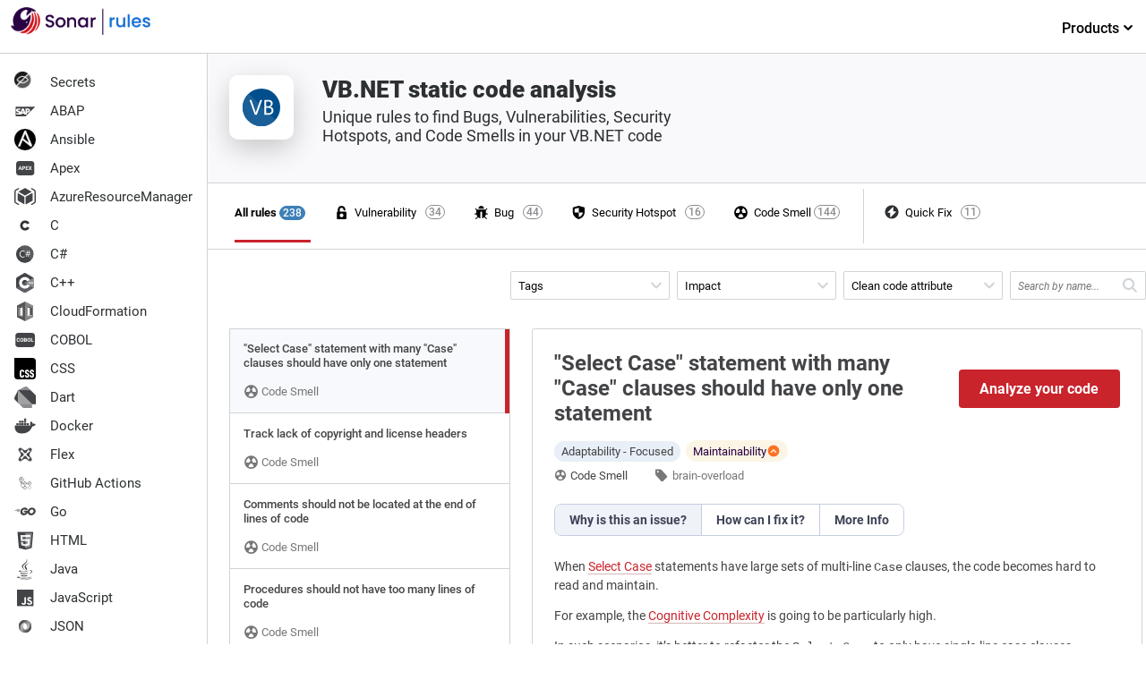

--- FILE ---
content_type: image/svg+xml
request_url: https://rules.sonarsource.com/images/language-logos/color/vbnet.svg
body_size: 53
content:
<svg id="logo" xmlns="http://www.w3.org/2000/svg" viewBox="0 0 24 24"><title>vb-color</title><path id="Tracé_11982" data-name="Tracé 11982" d="M12,5a7,7,0,1,1-7,7,7,7,0,0,1,7-7Z" style="fill:#014e8c"/><path id="Tracé_10244" data-name="Tracé 10244" d="M7.31,6.81a7,7,0,1,0,9.33,10.44,7.27,7.27,0,0,0,.55-.56Z" style="fill:#1a5f97"/><path id="Tracé_10245" data-name="Tracé 10245" d="M12.28,9.23l-2,5.52H9.53l-2-5.52h.72l1.53,4.38a2.68,2.68,0,0,1,.11.49h0a2.15,2.15,0,0,1,.12-.5l1.56-4.38Z" style="fill:#fff"/><path id="Tracé_10246" data-name="Tracé 10246" d="M13.07,14.75V9.23h1.57a1.69,1.69,0,0,1,1.13.35,1.11,1.11,0,0,1,.42.91,1.28,1.28,0,0,1-.26.82,1.34,1.34,0,0,1-.7.49v0a1.36,1.36,0,0,1,.9.42,1.25,1.25,0,0,1,.33.92A1.43,1.43,0,0,1,16,14.31a1.83,1.83,0,0,1-1.27.43Zm.66-4.94V11.6h.66a1.27,1.27,0,0,0,.83-.27.92.92,0,0,0,.3-.72c0-.53-.35-.8-1.06-.8Zm0,2.36v2h.87a1.32,1.32,0,0,0,.88-.27.92.92,0,0,0,.31-.74c0-.65-.44-1-1.33-1Z" style="fill:#fff"/></svg>

--- FILE ---
content_type: image/svg+xml
request_url: https://rules.sonarsource.com/images/language-logos/docker.svg
body_size: 1484
content:
<svg width="178" height="171" viewBox="0 0 178 171" fill="none" xmlns="http://www.w3.org/2000/svg">
<g clip-path="url(#clip0_10441_18181)">
<path fill-rule="evenodd" clip-rule="evenodd" d="M166.183 54.5428V54.5341H166.18C166.172 54.5341 166.169 54.5363 166.169 54.5407C166.169 54.5445 166.171 54.5465 166.175 54.5465C166.177 54.5465 166.18 54.5452 166.183 54.5428ZM166.19 54.5512H166.184L166.184 54.5473C166.18 54.5504 166.176 54.552 166.172 54.552C166.165 54.552 166.161 54.5486 166.161 54.5418C166.161 54.5379 166.163 54.5349 166.166 54.5327C166.169 54.5304 166.174 54.5293 166.18 54.5293H166.183V54.5259C166.183 54.5216 166.18 54.5194 166.175 54.5194C166.172 54.5194 166.168 54.5201 166.164 54.5215L166.163 54.5169C166.168 54.5149 166.172 54.5139 166.177 54.5139C166.186 54.5139 166.19 54.5176 166.19 54.525V54.5512ZM166.159 54.5145C166.157 54.5281 166.153 54.5403 166.148 54.5512H166.138L166.127 54.5145H166.135L166.142 54.5371L166.144 54.5439C166.147 54.5338 166.15 54.5241 166.151 54.5145H166.159ZM166.115 54.5428V54.5341H166.112C166.104 54.5341 166.101 54.5363 166.101 54.5407C166.101 54.5445 166.103 54.5465 166.107 54.5465C166.109 54.5465 166.112 54.5452 166.115 54.5428ZM166.122 54.5512H166.116L166.116 54.5473C166.112 54.5504 166.108 54.552 166.104 54.552C166.097 54.552 166.093 54.5486 166.093 54.5418C166.093 54.5379 166.095 54.5349 166.098 54.5327C166.101 54.5304 166.106 54.5293 166.112 54.5293H166.115V54.5259C166.115 54.5216 166.112 54.5194 166.107 54.5194C166.104 54.5194 166.1 54.5201 166.096 54.5215L166.095 54.5169C166.1 54.5149 166.104 54.5139 166.109 54.5139C166.118 54.5139 166.122 54.5176 166.122 54.525V54.5512ZM166.086 54.5461C166.086 54.5541 166.084 54.5601 166.078 54.5641L166.074 54.5608C166.076 54.5588 166.077 54.5564 166.078 54.5536C166.078 54.5517 166.079 54.549 166.079 54.5456V54.5015H166.086V54.5461ZM166.196 54.5207H166.197V54.5156H166.199V54.5146H166.194V54.5156H166.196V54.5207ZM166.206 54.5207H166.207V54.5146H166.205L166.203 54.5188L166.202 54.5146H166.2V54.5207H166.201V54.5161H166.201L166.203 54.5207H166.204L166.206 54.5161V54.5207Z" fill="#434447"/>
<path fill-rule="evenodd" clip-rule="evenodd" d="M166.157 54.4362C166.153 54.4373 166.144 54.4392 166.131 54.4392C166.118 54.4392 166.107 54.437 166.107 54.4344C166.107 54.4327 166.109 54.4319 166.109 54.4319L166.109 54.4317C166.103 54.4328 166.097 54.4345 166.097 54.437C166.097 54.4416 166.115 54.4451 166.131 54.4451C166.144 54.4451 166.157 54.4428 166.163 54.4398L166.157 54.4362ZM166.113 54.4504C166.111 54.451 166.104 54.4524 166.104 54.4555C166.104 54.4597 166.118 54.4629 166.131 54.4629C166.148 54.4629 166.156 54.4583 166.156 54.4581L166.149 54.4538C166.146 54.4546 166.14 54.4557 166.131 54.4557C166.12 54.4557 166.113 54.4539 166.113 54.4519C166.113 54.4515 166.113 54.451 166.114 54.4506L166.113 54.4504ZM166.186 54.422C166.186 54.4316 166.177 54.4375 166.168 54.4425L166.169 54.443C166.178 54.4403 166.195 54.4326 166.194 54.4208C166.193 54.4149 166.188 54.4106 166.181 54.4106C166.178 54.4106 166.176 54.411 166.175 54.4115L166.175 54.4115L166.174 54.4124C166.181 54.4111 166.187 54.4157 166.186 54.422ZM166.13 54.4781C166.155 54.4779 166.183 54.473 166.183 54.4649C166.183 54.4634 166.182 54.4624 166.181 54.4618L166.181 54.462C166.178 54.4683 166.159 54.473 166.13 54.4732C166.112 54.4734 166.086 54.469 166.086 54.4639C166.086 54.4587 166.098 54.4559 166.098 54.4559L166.098 54.4554C166.089 54.4566 166.074 54.4605 166.074 54.4661C166.075 54.4742 166.109 54.4783 166.13 54.4781ZM166.128 54.4839C166.118 54.484 166.106 54.4832 166.096 54.4815L166.095 54.482C166.105 54.485 166.119 54.4867 166.134 54.4866C166.165 54.4863 166.189 54.4788 166.19 54.4698L166.189 54.4696C166.187 54.4721 166.174 54.4835 166.128 54.4839ZM166.09 54.4198C166.09 54.4153 166.107 54.4127 166.115 54.4121L166.116 54.4125C166.113 54.4131 166.101 54.4153 166.101 54.4181C166.101 54.4213 166.12 54.4233 166.131 54.4233C166.149 54.4233 166.162 54.4204 166.166 54.4195L166.17 54.4223C166.167 54.4239 166.153 54.4281 166.131 54.4281C166.106 54.4281 166.09 54.4233 166.09 54.4198Z" fill="#434447"/>
<path fill-rule="evenodd" clip-rule="evenodd" d="M166.167 54.3541L166.166 54.3538C166.159 54.3564 166.135 54.3656 166.135 54.3827C166.135 54.3924 166.145 54.3978 166.145 54.4068C166.145 54.4101 166.143 54.4131 166.142 54.4149L166.142 54.4154C166.146 54.4128 166.153 54.4073 166.153 54.4001C166.153 54.3941 166.145 54.3868 166.145 54.379C166.145 54.3667 166.161 54.3571 166.167 54.3541ZM166.155 54.3316C166.155 54.357 166.12 54.3667 166.12 54.3847C166.12 54.3974 166.129 54.4053 166.133 54.4103L166.133 54.4105C166.127 54.4069 166.112 54.3977 166.112 54.3824C166.112 54.3611 166.152 54.3508 166.152 54.3266C166.152 54.3236 166.151 54.3213 166.151 54.3201L166.151 54.3198C166.153 54.3214 166.155 54.3254 166.155 54.3316Z" fill="#434447"/>
</g>
<path d="M174.143 70.8901C173.662 70.4894 169.333 67.203 160.035 67.203C157.631 67.203 155.146 67.4435 152.741 67.8442C150.978 55.5804 140.798 49.6489 140.397 49.3283L137.912 47.8855L136.309 50.21C134.305 53.3361 132.782 56.8629 131.901 60.4699C130.217 67.4435 131.259 74.0162 134.786 79.6271C130.538 82.0318 123.645 82.5929 122.202 82.673L8.38088 82.673C5.41513 82.673 3.01046 85.0777 3.01046 88.0434C2.85015 97.9827 4.53341 107.922 7.9801 117.3C11.9077 127.56 17.7591 135.175 25.2937 139.824C33.7902 145.034 47.6571 148 63.2874 148C70.3411 148 77.3948 147.359 84.3684 146.076C94.0672 144.313 103.365 140.946 111.942 136.057C118.996 131.969 125.328 126.759 130.698 120.667C139.756 110.487 145.126 99.1049 149.054 89.0053L150.657 89.0053C160.516 89.0053 166.608 85.0777 169.975 81.7111C172.219 79.6271 173.902 77.0621 175.104 74.1765L175.826 72.0925L174.143 70.8901Z" fill="#434447"/>
<path d="M18.9618 79.3875L34.1913 79.3875C34.9127 79.3875 35.554 78.8264 35.554 78.0249L35.554 64.3984C35.554 63.677 34.9929 63.0358 34.1913 63.0358L18.9618 63.0358C18.2404 63.0358 17.5991 63.5969 17.5991 64.3984L17.5991 78.0249C17.6793 78.8264 18.2404 79.3875 18.9618 79.3875ZM39.9625 79.3875L55.1921 79.3875C55.9135 79.3875 56.5547 78.8264 56.5547 78.0249L56.5547 64.3984C56.5547 63.677 55.9936 63.0358 55.1921 63.0358L39.9625 63.0358C39.2411 63.0358 38.5999 63.5969 38.5999 64.3984L38.5999 78.0249C38.68 78.8264 39.2411 79.3875 39.9625 79.3875ZM61.3641 79.3875L76.5936 79.3875C77.315 79.3875 77.9563 78.8264 77.9563 78.0249L77.9563 64.3984C77.9563 63.677 77.3952 63.0358 76.5936 63.0358L61.3641 63.0358C60.6427 63.0358 60.0014 63.5969 60.0014 64.3984L60.0014 78.0249C60.0014 78.8264 60.5625 79.3875 61.3641 79.3875ZM82.445 79.3875L97.6745 79.3875C98.3959 79.3875 99.0372 78.8264 99.0372 78.0249L99.0372 64.3984C99.0372 63.677 98.4761 63.0358 97.6745 63.0358L82.445 63.0358C81.7236 63.0358 81.0823 63.5969 81.0823 64.3984L81.0823 78.0249C81.0823 78.8264 81.7236 79.3875 82.445 79.3875ZM39.9625 59.9097L55.1921 59.9097C55.9135 59.9097 56.5547 59.2685 56.5547 58.5471L56.5547 44.9206C56.5547 44.1992 55.9936 43.558 55.1921 43.558L39.9625 43.558C39.2411 43.558 38.5999 44.1191 38.5999 44.9206L38.5999 58.5471C38.68 59.2685 39.2411 59.9097 39.9625 59.9097ZM61.3641 59.9097L76.5936 59.9097C77.315 59.9097 77.9563 59.2685 77.9563 58.5471L77.9563 44.9206C77.9563 44.1992 77.3952 43.558 76.5936 43.558L61.3641 43.558C60.6427 43.558 60.0014 44.1191 60.0014 44.9206L60.0014 58.5471C60.0014 59.2685 60.5625 59.9097 61.3641 59.9097ZM82.445 59.9097L97.6745 59.9097C98.3959 59.9097 99.0372 59.2685 99.0372 58.5471L99.0372 44.9206C99.0372 44.1992 98.3959 43.558 97.6745 43.558L82.445 43.558C81.7236 43.558 81.0823 44.1191 81.0823 44.9206L81.0823 58.5471C81.0823 59.2685 81.7236 59.9097 82.445 59.9097ZM82.445 40.3517L97.6745 40.3517C98.3959 40.3517 99.0372 39.7907 99.0372 38.9891L99.0372 25.3627C99.0372 24.6413 98.3959 24 97.6745 24L82.445 24C81.7236 24 81.0823 24.5611 81.0823 25.3627L81.0823 38.9891C81.0823 39.7105 81.7236 40.3517 82.445 40.3517ZM103.686 79.3875L118.916 79.3875C119.637 79.3875 120.278 78.8264 120.278 78.0249L120.278 64.3984C120.278 63.677 119.717 63.0358 118.916 63.0358L103.686 63.0358C102.965 63.0358 102.324 63.5969 102.324 64.3984L102.324 78.0249C102.404 78.8264 102.965 79.3875 103.686 79.3875Z" fill="#434447"/>
<defs>
<clipPath id="clip0_10441_18181">
<rect width="0.318768" height="0.318768" fill="white" transform="translate(165.977 54.2834)"/>
</clipPath>
</defs>
</svg>
